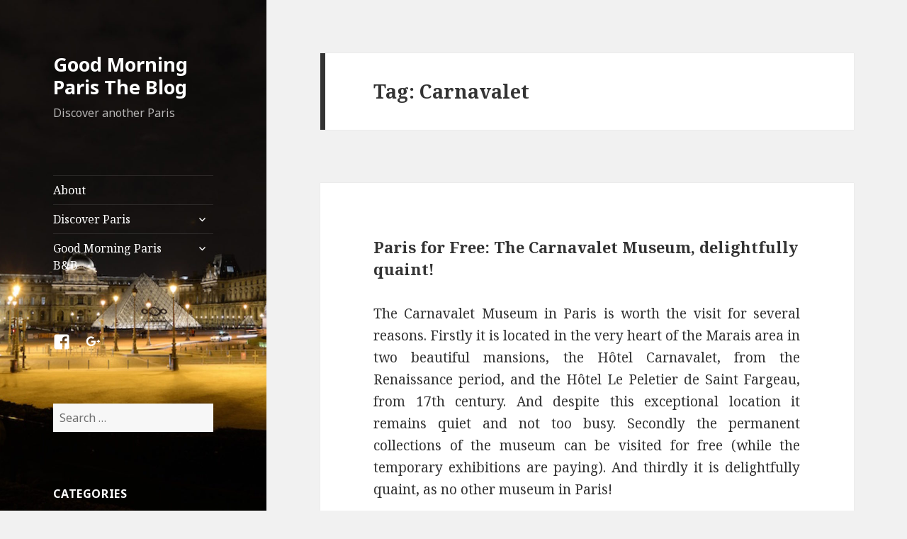

--- FILE ---
content_type: text/html; charset=UTF-8
request_url: http://www.goodmorningparis.fr/tag/carnavalet/
body_size: 10943
content:
<!DOCTYPE html>
<html lang="en-US" class="no-js">
<head>
	<meta charset="UTF-8">
	<meta name="viewport" content="width=device-width">
	<link rel="profile" href="http://gmpg.org/xfn/11">
	<link rel="pingback" href="http://www.goodmorningparis.fr/xmlrpc.php">
	<!--[if lt IE 9]>
	<script src="http://www.goodmorningparis.fr/wp-content/themes/twentyfifteen/js/html5.js"></script>
	<![endif]-->
	<script>(function(html){html.className = html.className.replace(/\bno-js\b/,'js')})(document.documentElement);</script>
<title>Carnavalet Archives - Good Morning Paris The Blog</title>

<!-- This site is optimized with the Yoast SEO plugin v12.2 - https://yoast.com/wordpress/plugins/seo/ -->
<meta name="robots" content="max-snippet:-1, max-image-preview:large, max-video-preview:-1"/>
<link rel="canonical" href="http://www.goodmorningparis.fr/tag/carnavalet/" />
<meta property="og:locale" content="en_US" />
<meta property="og:type" content="object" />
<meta property="og:title" content="Carnavalet Archives - Good Morning Paris The Blog" />
<meta property="og:url" content="http://www.goodmorningparis.fr/tag/carnavalet/" />
<meta property="og:site_name" content="Good Morning Paris The Blog" />
<script type='application/ld+json' class='yoast-schema-graph yoast-schema-graph--main'>{"@context":"https://schema.org","@graph":[{"@type":"WebSite","@id":"http://www.goodmorningparis.fr/#website","url":"http://www.goodmorningparis.fr/","name":"Good Morning Paris The Blog","potentialAction":{"@type":"SearchAction","target":"http://www.goodmorningparis.fr/?s={search_term_string}","query-input":"required name=search_term_string"}},{"@type":"CollectionPage","@id":"http://www.goodmorningparis.fr/tag/carnavalet/#webpage","url":"http://www.goodmorningparis.fr/tag/carnavalet/","inLanguage":"en-US","name":"Carnavalet Archives - Good Morning Paris The Blog","isPartOf":{"@id":"http://www.goodmorningparis.fr/#website"}}]}</script>
<!-- / Yoast SEO plugin. -->

<link rel='dns-prefetch' href='//s0.wp.com' />
<link rel='dns-prefetch' href='//fonts.googleapis.com' />
<link rel='dns-prefetch' href='//s.w.org' />
<link href='https://fonts.gstatic.com' crossorigin rel='preconnect' />
<link rel="alternate" type="application/rss+xml" title="Good Morning Paris The Blog &raquo; Feed" href="http://www.goodmorningparis.fr/feed/" />
<link rel="alternate" type="application/rss+xml" title="Good Morning Paris The Blog &raquo; Comments Feed" href="http://www.goodmorningparis.fr/comments/feed/" />
<link rel="alternate" type="application/rss+xml" title="Good Morning Paris The Blog &raquo; Carnavalet Tag Feed" href="http://www.goodmorningparis.fr/tag/carnavalet/feed/" />
		<script type="text/javascript">
			window._wpemojiSettings = {"baseUrl":"https:\/\/s.w.org\/images\/core\/emoji\/12.0.0-1\/72x72\/","ext":".png","svgUrl":"https:\/\/s.w.org\/images\/core\/emoji\/12.0.0-1\/svg\/","svgExt":".svg","source":{"concatemoji":"http:\/\/www.goodmorningparis.fr\/wp-includes\/js\/wp-emoji-release.min.js?ver=5.2.23"}};
			!function(e,a,t){var n,r,o,i=a.createElement("canvas"),p=i.getContext&&i.getContext("2d");function s(e,t){var a=String.fromCharCode;p.clearRect(0,0,i.width,i.height),p.fillText(a.apply(this,e),0,0);e=i.toDataURL();return p.clearRect(0,0,i.width,i.height),p.fillText(a.apply(this,t),0,0),e===i.toDataURL()}function c(e){var t=a.createElement("script");t.src=e,t.defer=t.type="text/javascript",a.getElementsByTagName("head")[0].appendChild(t)}for(o=Array("flag","emoji"),t.supports={everything:!0,everythingExceptFlag:!0},r=0;r<o.length;r++)t.supports[o[r]]=function(e){if(!p||!p.fillText)return!1;switch(p.textBaseline="top",p.font="600 32px Arial",e){case"flag":return s([55356,56826,55356,56819],[55356,56826,8203,55356,56819])?!1:!s([55356,57332,56128,56423,56128,56418,56128,56421,56128,56430,56128,56423,56128,56447],[55356,57332,8203,56128,56423,8203,56128,56418,8203,56128,56421,8203,56128,56430,8203,56128,56423,8203,56128,56447]);case"emoji":return!s([55357,56424,55356,57342,8205,55358,56605,8205,55357,56424,55356,57340],[55357,56424,55356,57342,8203,55358,56605,8203,55357,56424,55356,57340])}return!1}(o[r]),t.supports.everything=t.supports.everything&&t.supports[o[r]],"flag"!==o[r]&&(t.supports.everythingExceptFlag=t.supports.everythingExceptFlag&&t.supports[o[r]]);t.supports.everythingExceptFlag=t.supports.everythingExceptFlag&&!t.supports.flag,t.DOMReady=!1,t.readyCallback=function(){t.DOMReady=!0},t.supports.everything||(n=function(){t.readyCallback()},a.addEventListener?(a.addEventListener("DOMContentLoaded",n,!1),e.addEventListener("load",n,!1)):(e.attachEvent("onload",n),a.attachEvent("onreadystatechange",function(){"complete"===a.readyState&&t.readyCallback()})),(n=t.source||{}).concatemoji?c(n.concatemoji):n.wpemoji&&n.twemoji&&(c(n.twemoji),c(n.wpemoji)))}(window,document,window._wpemojiSettings);
		</script>
		<style type="text/css">
img.wp-smiley,
img.emoji {
	display: inline !important;
	border: none !important;
	box-shadow: none !important;
	height: 1em !important;
	width: 1em !important;
	margin: 0 .07em !important;
	vertical-align: -0.1em !important;
	background: none !important;
	padding: 0 !important;
}
</style>
	<link rel='stylesheet' id='validate-engine-css-css'  href='http://www.goodmorningparis.fr/wp-content/plugins/wysija-newsletters/css/validationEngine.jquery.css?ver=2.12' type='text/css' media='all' />
<link rel='stylesheet' id='twentyfifteen-jetpack-css'  href='http://www.goodmorningparis.fr/wp-content/plugins/jetpack/modules/theme-tools/compat/twentyfifteen.css?ver=7.8.4' type='text/css' media='all' />
<link rel='stylesheet' id='wp-block-library-css'  href='http://www.goodmorningparis.fr/wp-includes/css/dist/block-library/style.min.css?ver=5.2.23' type='text/css' media='all' />
<link rel='stylesheet' id='wp-block-library-theme-css'  href='http://www.goodmorningparis.fr/wp-includes/css/dist/block-library/theme.min.css?ver=5.2.23' type='text/css' media='all' />
<link rel='stylesheet' id='fancybox-css'  href='http://www.goodmorningparis.fr/wp-content/plugins/fancybox-for-wordpress/assets/css/fancybox.css?ver=1.3.4' type='text/css' media='all' />
<link rel='stylesheet' id='chld_thm_cfg_parent-css'  href='http://www.goodmorningparis.fr/wp-content/themes/twentyfifteen/style.css?ver=5.2.23' type='text/css' media='all' />
<link rel='stylesheet' id='twentyfifteen-style-css'  href='http://www.goodmorningparis.fr/wp-content/themes/twentyfifteen-child/style.css?ver=1.5.1512025902' type='text/css' media='all' />
<style id='twentyfifteen-style-inline-css' type='text/css'>

		/* Custom Sidebar Text Color */
		.site-title a,
		.site-description,
		.secondary-toggle:before {
			color: #ffffff;
		}

		.site-title a:hover,
		.site-title a:focus {
			color: #ffffff; /* Fallback for IE7 and IE8 */
			color: rgba( 255, 255, 255, 0.7);
		}

		.secondary-toggle {
			border-color: #ffffff; /* Fallback for IE7 and IE8 */
			border-color: rgba( 255, 255, 255, 0.1);
		}

		.secondary-toggle:hover,
		.secondary-toggle:focus {
			border-color: #ffffff; /* Fallback for IE7 and IE8 */
			border-color: rgba( 255, 255, 255, 0.3);
		}

		.site-title a {
			outline-color: #ffffff; /* Fallback for IE7 and IE8 */
			outline-color: rgba( 255, 255, 255, 0.3);
		}

		@media screen and (min-width: 59.6875em) {
			.secondary a,
			.dropdown-toggle:after,
			.widget-title,
			.widget blockquote cite,
			.widget blockquote small {
				color: #ffffff;
			}

			.widget button,
			.widget input[type="button"],
			.widget input[type="reset"],
			.widget input[type="submit"],
			.widget_calendar tbody a {
				background-color: #ffffff;
			}

			.textwidget a {
				border-color: #ffffff;
			}

			.secondary a:hover,
			.secondary a:focus,
			.main-navigation .menu-item-description,
			.widget,
			.widget blockquote,
			.widget .wp-caption-text,
			.widget .gallery-caption {
				color: rgba( 255, 255, 255, 0.7);
			}

			.widget button:hover,
			.widget button:focus,
			.widget input[type="button"]:hover,
			.widget input[type="button"]:focus,
			.widget input[type="reset"]:hover,
			.widget input[type="reset"]:focus,
			.widget input[type="submit"]:hover,
			.widget input[type="submit"]:focus,
			.widget_calendar tbody a:hover,
			.widget_calendar tbody a:focus {
				background-color: rgba( 255, 255, 255, 0.7);
			}

			.widget blockquote {
				border-color: rgba( 255, 255, 255, 0.7);
			}

			.main-navigation ul,
			.main-navigation li,
			.secondary-toggle,
			.widget input,
			.widget textarea,
			.widget table,
			.widget th,
			.widget td,
			.widget pre,
			.widget li,
			.widget_categories .children,
			.widget_nav_menu .sub-menu,
			.widget_pages .children,
			.widget abbr[title] {
				border-color: rgba( 255, 255, 255, 0.1);
			}

			.dropdown-toggle:hover,
			.dropdown-toggle:focus,
			.widget hr {
				background-color: rgba( 255, 255, 255, 0.1);
			}

			.widget input:focus,
			.widget textarea:focus {
				border-color: rgba( 255, 255, 255, 0.3);
			}

			.sidebar a:focus,
			.dropdown-toggle:focus {
				outline-color: rgba( 255, 255, 255, 0.3);
			}
		}
	
</style>
<link rel='stylesheet' id='chld_thm_cfg_separate-css'  href='http://www.goodmorningparis.fr/wp-content/themes/twentyfifteen-child/ctc-style.css?ver=1.5.1512025902' type='text/css' media='all' />
<link rel='stylesheet' id='twentyfifteen-fonts-css'  href='https://fonts.googleapis.com/css?family=Noto+Sans%3A400italic%2C700italic%2C400%2C700%7CNoto+Serif%3A400italic%2C700italic%2C400%2C700%7CInconsolata%3A400%2C700&#038;subset=latin%2Clatin-ext' type='text/css' media='all' />
<link rel='stylesheet' id='genericons-css'  href='http://www.goodmorningparis.fr/wp-content/plugins/jetpack/_inc/genericons/genericons/genericons.css?ver=3.1' type='text/css' media='all' />
<link rel='stylesheet' id='twentyfifteen-block-style-css'  href='http://www.goodmorningparis.fr/wp-content/themes/twentyfifteen/css/blocks.css?ver=20181230' type='text/css' media='all' />
<!--[if lt IE 9]>
<link rel='stylesheet' id='twentyfifteen-ie-css'  href='http://www.goodmorningparis.fr/wp-content/themes/twentyfifteen/css/ie.css?ver=20141010' type='text/css' media='all' />
<![endif]-->
<!--[if lt IE 8]>
<link rel='stylesheet' id='twentyfifteen-ie7-css'  href='http://www.goodmorningparis.fr/wp-content/themes/twentyfifteen/css/ie7.css?ver=20141010' type='text/css' media='all' />
<![endif]-->
<link rel='stylesheet' id='addtoany-css'  href='http://www.goodmorningparis.fr/wp-content/plugins/add-to-any/addtoany.min.css?ver=1.15' type='text/css' media='all' />
<link rel='stylesheet' id='jetpack_css-css'  href='http://www.goodmorningparis.fr/wp-content/plugins/jetpack/css/jetpack.css?ver=7.8.4' type='text/css' media='all' />
<script type='text/javascript' src='http://www.goodmorningparis.fr/wp-includes/js/jquery/jquery.js?ver=1.12.4-wp'></script>
<script type='text/javascript' src='http://www.goodmorningparis.fr/wp-includes/js/jquery/jquery-migrate.min.js?ver=1.4.1'></script>
<script type='text/javascript' src='http://www.goodmorningparis.fr/wp-content/plugins/add-to-any/addtoany.min.js?ver=1.1'></script>
<script type='text/javascript' src='http://www.goodmorningparis.fr/wp-content/plugins/fancybox-for-wordpress/assets/js/jquery.fancybox.js?ver=1.3.4'></script>
<link rel='https://api.w.org/' href='http://www.goodmorningparis.fr/wp-json/' />
<link rel="EditURI" type="application/rsd+xml" title="RSD" href="http://www.goodmorningparis.fr/xmlrpc.php?rsd" />
<link rel="wlwmanifest" type="application/wlwmanifest+xml" href="http://www.goodmorningparis.fr/wp-includes/wlwmanifest.xml" /> 
<meta name="generator" content="WordPress 5.2.23" />

<script data-cfasync="false">
window.a2a_config=window.a2a_config||{};a2a_config.callbacks=[];a2a_config.overlays=[];a2a_config.templates={};
(function(d,s,a,b){a=d.createElement(s);b=d.getElementsByTagName(s)[0];a.async=1;a.src="https://static.addtoany.com/menu/page.js";b.parentNode.insertBefore(a,b);})(document,"script");
</script>

<!-- Fancybox for WordPress v3.2.4 -->
<style type="text/css">
	.fancybox-slide--image .fancybox-content{background-color: #FFFFFF}
	
	img.fancybox-image{border-width:10px;border-color:#FFFFFF;border-style:solid;height:auto;}
	div.fancybox-bg{background-color:rgba(102,102,102,0.3);opacity:1 !important;}div.fancybox-content{border-color:#FFFFFF}
	
	div.fancybox-content{background-color:#FFFFFF;border:1px solid #BBBBBB}
	
	
	
	
	div.fancybox-caption p.caption-title{display:inline-block}
	div.fancybox-caption p.caption-title{font-size:14px}
	div.fancybox-caption p.caption-title{color:#fff}
	div.fancybox-caption {color:#333333}div.fancybox-caption p.caption-title {background:#fff;color:#000;padding:10px 30px;width:auto;}
</style><script type="text/javascript">
	jQuery(function(){

		jQuery.fn.getTitle = function() { // Copy the title of every IMG tag and add it to its parent A so that fancybox can show titles
			var arr = jQuery("a[data-fancybox]");
									jQuery.each(arr, function() {
										var title = jQuery(this).children("img").attr("title");
										 var caption = jQuery(this).next("figcaption").html();
                                        if(caption && title){jQuery(this).attr("title",title+" " + caption)}else if(title){ jQuery(this).attr("title",title);}else if(caption){jQuery(this).attr("title",caption);}
									});			}

		// Supported file extensions

                var thumbnails = jQuery("a:has(img)").not(".nolightbox").not('.envira-gallery-link').not('.ngg-simplelightbox').filter(function () {
            return /\.(jpe?g|png|gif|mp4|webp|bmp|pdf)(\?[^/]*)*$/i.test(jQuery(this).attr('href'))
        });
        

		// Add data-type iframe for links that are not images or videos.
        var iframeLinks = jQuery('.fancyboxforwp').filter( function() { return ! /\.(jpe?g|png|gif|mp4|webp|bmp|pdf)(\?[^/]*)*$/i.test(jQuery(this).attr('href')) }).filter( function() { return ! /vimeo|youtube/i.test(jQuery(this).attr('href')) });
        iframeLinks.attr({ "data-type" : "iframe" }).getTitle();

				// Gallery All
		thumbnails.addClass("fancyboxforwp").attr("data-fancybox","gallery").getTitle();
        iframeLinks.attr({ "data-fancybox":"gallery" }).getTitle();

		// Gallery type NONE
		


		// Call fancybox and apply it on any link with a rel atribute that starts with "fancybox", with the options set on the admin panel
		jQuery("a.fancyboxforwp").fancyboxforwp({
			loop: false,
			smallBtn: true,
			zoomOpacity: "auto",
			animationEffect: "fade",
			animationDuration: 500,
			transitionEffect: "fade",
			transitionDuration : "300",
			overlayShow: true,
			overlayOpacity: "0.3",
			titleShow: true,
			titlePosition: "float",
			keyboard: true,
			showCloseButton: true,
			arrows: true,
			clickContent: false,
            clickSlide: "close",
            mobile:{
                clickContent: function(current, event) {
                    return current.type === "image" ? "toggleControls" : false;
                },
                clickSlide: function(current, event) {
                    return current.type === "image" ? "close" : "close";
                },
            },
			wheel: false,
			toolbar: true,
			preventCaptionOverlap: true,
			onInit: function() { },			onDeactivate: function() { },			beforeClose: function() { },			afterShow: function() { },			afterClose: function() { },			caption : function( instance, item ) {var testing = jQuery(this).context.title;var caption = jQuery(this).data('caption') || '';if ( item.type === 'image' && testing.length ) {caption = (caption.length ? caption + '<br />' : '') + '<p class="caption-title">'+testing+'</p>' ;}return caption;},
			afterLoad : "",
					});
		
	})
</script>
<!-- END Fancybox for WordPress -->

<link rel='dns-prefetch' href='//v0.wordpress.com'/>
<style type='text/css'>img#wpstats{display:none}</style>		<style type="text/css" id="twentyfifteen-header-css">
				.site-header {

			/*
			 * No shorthand so the Customizer can override individual properties.
			 * @see https://core.trac.wordpress.org/ticket/31460
			 */
			background-image: url(http://www.goodmorningparis.fr/wp-content/uploads/2018/02/cropped-Louvre-night-01.jpg);
			background-repeat: no-repeat;
			background-position: 50% 50%;
			-webkit-background-size: cover;
			-moz-background-size:    cover;
			-o-background-size:      cover;
			background-size:         cover;
		}

		@media screen and (min-width: 59.6875em) {
			body:before {

				/*
				 * No shorthand so the Customizer can override individual properties.
				 * @see https://core.trac.wordpress.org/ticket/31460
				 */
				background-image: url(http://www.goodmorningparis.fr/wp-content/uploads/2018/02/cropped-Louvre-night-01.jpg);
				background-repeat: no-repeat;
				background-position: 100% 50%;
				-webkit-background-size: cover;
				-moz-background-size:    cover;
				-o-background-size:      cover;
				background-size:         cover;
				border-right: 0;
			}

			.site-header {
				background: transparent;
			}
		}
				</style>
		</head>

<body class="archive tag tag-carnavalet tag-144 wp-embed-responsive">
<div id="page" class="hfeed site">
	<a class="skip-link screen-reader-text" href="#content">Skip to content</a>

	<div id="sidebar" class="sidebar">
		<header id="masthead" class="site-header" role="banner">
			<div class="site-branding">
										<p class="site-title"><a href="http://www.goodmorningparis.fr/" rel="home">Good Morning Paris The Blog</a></p>
												<p class="site-description">Discover another Paris</p>
										<button class="secondary-toggle">Menu and widgets</button>
			</div><!-- .site-branding -->
		</header><!-- .site-header -->

			<div id="secondary" class="secondary">

					<nav id="site-navigation" class="main-navigation" role="navigation">
				<div class="menu-main-menu-good-morning-paris-container"><ul id="menu-main-menu-good-morning-paris" class="nav-menu"><li id="menu-item-131" class="menu-item menu-item-type-post_type menu-item-object-page menu-item-131"><a href="http://www.goodmorningparis.fr/a-new-blog-about-paris-what-for/">About</a></li>
<li id="menu-item-116" class="menu-item menu-item-type-taxonomy menu-item-object-post_tag menu-item-has-children menu-item-116"><a href="http://www.goodmorningparis.fr/tag/paris/">Discover Paris</a>
<ul class="sub-menu">
	<li id="menu-item-117" class="menu-item menu-item-type-taxonomy menu-item-object-category menu-item-117"><a href="http://www.goodmorningparis.fr/category/events/">Events</a></li>
	<li id="menu-item-114" class="menu-item menu-item-type-taxonomy menu-item-object-category menu-item-114"><a href="http://www.goodmorningparis.fr/category/gastronomy/">Gastronomy</a></li>
	<li id="menu-item-113" class="menu-item menu-item-type-taxonomy menu-item-object-category menu-item-113"><a href="http://www.goodmorningparis.fr/category/museums/">Museums</a></li>
	<li id="menu-item-112" class="menu-item menu-item-type-taxonomy menu-item-object-category menu-item-112"><a href="http://www.goodmorningparis.fr/category/shopping/">Shopping</a></li>
	<li id="menu-item-119" class="menu-item menu-item-type-taxonomy menu-item-object-category menu-item-119"><a href="http://www.goodmorningparis.fr/category/walks/">Walks</a></li>
	<li id="menu-item-284" class="menu-item menu-item-type-taxonomy menu-item-object-category menu-item-284"><a href="http://www.goodmorningparis.fr/category/metro-bus/">Metro, Bus, etc.</a></li>
</ul>
</li>
<li id="menu-item-111" class="menu-item menu-item-type-custom menu-item-object-custom menu-item-has-children menu-item-111"><a href="http://www.goodmorningparis.fr/en/">Good Morning Paris B&#038;B</a>
<ul class="sub-menu">
	<li id="menu-item-118" class="menu-item menu-item-type-taxonomy menu-item-object-category menu-item-118"><a href="http://www.goodmorningparis.fr/category/restaurants/">Restaurants</a></li>
</ul>
</li>
</ul></div>			</nav><!-- .main-navigation -->
		
					<nav id="social-navigation" class="social-navigation" role="navigation">
				<div class="menu-social-links-menu-container"><ul id="menu-social-links-menu" class="menu"><li id="menu-item-107" class="menu-item menu-item-type-custom menu-item-object-custom menu-item-107"><a href="http://www.facebook.com/pages/Good-Morning-Paris-BB-in-Paris/106618389464942"><span class="screen-reader-text">Facebook</span></a></li>
<li id="menu-item-109" class="menu-item menu-item-type-custom menu-item-object-custom menu-item-109"><a href="http://plus.google.com/115325917722803096009/about"><span class="screen-reader-text">Google +</span></a></li>
</ul></div>			</nav><!-- .social-navigation -->
		
					<div id="widget-area" class="widget-area" role="complementary">
				<aside id="search-2" class="widget widget_search"><form role="search" method="get" class="search-form" action="http://www.goodmorningparis.fr/">
				<label>
					<span class="screen-reader-text">Search for:</span>
					<input type="search" class="search-field" placeholder="Search &hellip;" value="" name="s" />
				</label>
				<input type="submit" class="search-submit screen-reader-text" value="Search" />
			</form></aside><aside id="categories-2" class="widget widget_categories"><h2 class="widget-title">Categories</h2>		<ul>
				<li class="cat-item cat-item-32"><a href="http://www.goodmorningparis.fr/category/events/">Events</a> (25)
</li>
	<li class="cat-item cat-item-34"><a href="http://www.goodmorningparis.fr/category/gastronomy/">Gastronomy</a> (9)
</li>
	<li class="cat-item cat-item-54"><a href="http://www.goodmorningparis.fr/category/metro-bus/">Metro, Bus, etc.</a> (11)
</li>
	<li class="cat-item cat-item-33"><a href="http://www.goodmorningparis.fr/category/museums/">Museums</a> (16)
</li>
	<li class="cat-item cat-item-1"><a href="http://www.goodmorningparis.fr/category/non-classe/">Non classé</a> (2)
</li>
	<li class="cat-item cat-item-35"><a href="http://www.goodmorningparis.fr/category/shopping/">Shopping</a> (6)
</li>
	<li class="cat-item cat-item-37"><a href="http://www.goodmorningparis.fr/category/walks/">Walks</a> (20)
</li>
		</ul>
			</aside>		<aside id="recent-posts-2" class="widget widget_recent_entries">		<h2 class="widget-title">Recent Posts</h2>		<ul>
											<li>
					<a href="http://www.goodmorningparis.fr/museums/the-musee-de-montmartre-a-true-multi-faceted-gem/">The Musée de Montmartre: A True Multi-faceted Gem!</a>
											<span class="post-date">2018-07-16</span>
									</li>
											<li>
					<a href="http://www.goodmorningparis.fr/museums/linstitut-giacometti-in-paris-new-and-so-intimate/">L&#8217;Institut Giacometti in Paris: New and So Intimate!</a>
											<span class="post-date">2018-07-02</span>
									</li>
											<li>
					<a href="http://www.goodmorningparis.fr/metro-bus/metro-station-of-the-month-mirabeau-line-10/">Metro Station of the Month: Mirabeau (line 10)</a>
											<span class="post-date">2018-06-19</span>
									</li>
											<li>
					<a href="http://www.goodmorningparis.fr/walks/top-five-unusual-churches-in-paris/">Top Five Unusual Churches in Paris</a>
											<span class="post-date">2018-05-25</span>
									</li>
											<li>
					<a href="http://www.goodmorningparis.fr/museums/new-and-unique-in-paris-the-atelier-des-lumieres/">New and Unique in Paris: The Atelier des Lumières</a>
											<span class="post-date">2018-05-14</span>
									</li>
					</ul>
		</aside><aside id="archives-2" class="widget widget_archive"><h2 class="widget-title">Archives</h2>		<ul>
				<li><a href='http://www.goodmorningparis.fr/2018/07/'>July 2018</a></li>
	<li><a href='http://www.goodmorningparis.fr/2018/06/'>June 2018</a></li>
	<li><a href='http://www.goodmorningparis.fr/2018/05/'>May 2018</a></li>
	<li><a href='http://www.goodmorningparis.fr/2018/04/'>April 2018</a></li>
	<li><a href='http://www.goodmorningparis.fr/2018/03/'>March 2018</a></li>
	<li><a href='http://www.goodmorningparis.fr/2018/02/'>February 2018</a></li>
	<li><a href='http://www.goodmorningparis.fr/2018/01/'>January 2018</a></li>
	<li><a href='http://www.goodmorningparis.fr/2017/12/'>December 2017</a></li>
	<li><a href='http://www.goodmorningparis.fr/2016/07/'>July 2016</a></li>
	<li><a href='http://www.goodmorningparis.fr/2016/06/'>June 2016</a></li>
	<li><a href='http://www.goodmorningparis.fr/2016/05/'>May 2016</a></li>
	<li><a href='http://www.goodmorningparis.fr/2016/04/'>April 2016</a></li>
	<li><a href='http://www.goodmorningparis.fr/2016/03/'>March 2016</a></li>
	<li><a href='http://www.goodmorningparis.fr/2016/02/'>February 2016</a></li>
	<li><a href='http://www.goodmorningparis.fr/2016/01/'>January 2016</a></li>
	<li><a href='http://www.goodmorningparis.fr/2015/12/'>December 2015</a></li>
	<li><a href='http://www.goodmorningparis.fr/2015/11/'>November 2015</a></li>
	<li><a href='http://www.goodmorningparis.fr/2015/10/'>October 2015</a></li>
	<li><a href='http://www.goodmorningparis.fr/2015/09/'>September 2015</a></li>
	<li><a href='http://www.goodmorningparis.fr/2015/08/'>August 2015</a></li>
	<li><a href='http://www.goodmorningparis.fr/2015/07/'>July 2015</a></li>
	<li><a href='http://www.goodmorningparis.fr/2015/06/'>June 2015</a></li>
	<li><a href='http://www.goodmorningparis.fr/2015/05/'>May 2015</a></li>
	<li><a href='http://www.goodmorningparis.fr/2015/04/'>April 2015</a></li>
	<li><a href='http://www.goodmorningparis.fr/2015/03/'>March 2015</a></li>
	<li><a href='http://www.goodmorningparis.fr/2015/02/'>February 2015</a></li>
		</ul>
			</aside><aside id="tag_cloud-3" class="widget widget_tag_cloud"><h2 class="widget-title">Tags</h2><div class="tagcloud"><ul class='wp-tag-cloud' role='list'>
	<li><a href="http://www.goodmorningparis.fr/tag/bb/" class="tag-cloud-link tag-link-15 tag-link-position-1" style="font-size: 10.916666666667pt;" aria-label="B&amp;B (5 items)">B&amp;B</a></li>
	<li><a href="http://www.goodmorningparis.fr/tag/bastille/" class="tag-cloud-link tag-link-119 tag-link-position-2" style="font-size: 9.1666666666667pt;" aria-label="Bastille (3 items)">Bastille</a></li>
	<li><a href="http://www.goodmorningparis.fr/tag/bed-and-breakfast/" class="tag-cloud-link tag-link-16 tag-link-position-3" style="font-size: 9.1666666666667pt;" aria-label="Bed and Breakfast (3 items)">Bed and Breakfast</a></li>
	<li><a href="http://www.goodmorningparis.fr/tag/bon-marche/" class="tag-cloud-link tag-link-52 tag-link-position-4" style="font-size: 9.1666666666667pt;" aria-label="Bon Marché (3 items)">Bon Marché</a></li>
	<li><a href="http://www.goodmorningparis.fr/tag/champs-elysees/" class="tag-cloud-link tag-link-131 tag-link-position-5" style="font-size: 9.1666666666667pt;" aria-label="Champs Elysées (3 items)">Champs Elysées</a></li>
	<li><a href="http://www.goodmorningparis.fr/tag/eiffel-tower/" class="tag-cloud-link tag-link-125 tag-link-position-6" style="font-size: 10.916666666667pt;" aria-label="Eiffel Tower (5 items)">Eiffel Tower</a></li>
	<li><a href="http://www.goodmorningparis.fr/tag/event/" class="tag-cloud-link tag-link-6 tag-link-position-7" style="font-size: 16.166666666667pt;" aria-label="Events (20 items)">Events</a></li>
	<li><a href="http://www.goodmorningparis.fr/tag/exhibition/" class="tag-cloud-link tag-link-27 tag-link-position-8" style="font-size: 16.555555555556pt;" aria-label="Exhibition (22 items)">Exhibition</a></li>
	<li><a href="http://www.goodmorningparis.fr/tag/food/" class="tag-cloud-link tag-link-53 tag-link-position-9" style="font-size: 13.444444444444pt;" aria-label="Food (10 items)">Food</a></li>
	<li><a href="http://www.goodmorningparis.fr/tag/free/" class="tag-cloud-link tag-link-25 tag-link-position-10" style="font-size: 14.805555555556pt;" aria-label="free (14 items)">free</a></li>
	<li><a href="http://www.goodmorningparis.fr/tag/garden/" class="tag-cloud-link tag-link-65 tag-link-position-11" style="font-size: 13.055555555556pt;" aria-label="Garden (9 items)">Garden</a></li>
	<li><a href="http://www.goodmorningparis.fr/tag/gastronomy/" class="tag-cloud-link tag-link-10 tag-link-position-12" style="font-size: 14.125pt;" aria-label="Gastronomy (12 items)">Gastronomy</a></li>
	<li><a href="http://www.goodmorningparis.fr/tag/gifts/" class="tag-cloud-link tag-link-55 tag-link-position-13" style="font-size: 10.138888888889pt;" aria-label="gifts (4 items)">gifts</a></li>
	<li><a href="http://www.goodmorningparis.fr/tag/gustave-moreau/" class="tag-cloud-link tag-link-68 tag-link-position-14" style="font-size: 8pt;" aria-label="Gustave Moreau (2 items)">Gustave Moreau</a></li>
	<li><a href="http://www.goodmorningparis.fr/tag/guy-savoy/" class="tag-cloud-link tag-link-74 tag-link-position-15" style="font-size: 8pt;" aria-label="Guy Savoy (2 items)">Guy Savoy</a></li>
	<li><a href="http://www.goodmorningparis.fr/tag/hotel-de-ville/" class="tag-cloud-link tag-link-43 tag-link-position-16" style="font-size: 8pt;" aria-label="Hotel de ville (2 items)">Hotel de ville</a></li>
	<li><a href="http://www.goodmorningparis.fr/tag/ile-saint-louis/" class="tag-cloud-link tag-link-73 tag-link-position-17" style="font-size: 9.1666666666667pt;" aria-label="Ile Saint Louis (3 items)">Ile Saint Louis</a></li>
	<li><a href="http://www.goodmorningparis.fr/tag/jardin-des-plantes/" class="tag-cloud-link tag-link-66 tag-link-position-18" style="font-size: 10.138888888889pt;" aria-label="Jardin des plantes (4 items)">Jardin des plantes</a></li>
	<li><a href="http://www.goodmorningparis.fr/tag/kids/" class="tag-cloud-link tag-link-67 tag-link-position-19" style="font-size: 10.138888888889pt;" aria-label="Kids (4 items)">Kids</a></li>
	<li><a href="http://www.goodmorningparis.fr/tag/latin-quarter/" class="tag-cloud-link tag-link-64 tag-link-position-20" style="font-size: 10.138888888889pt;" aria-label="Latin quarter (4 items)">Latin quarter</a></li>
	<li><a href="http://www.goodmorningparis.fr/tag/louvre/" class="tag-cloud-link tag-link-110 tag-link-position-21" style="font-size: 9.1666666666667pt;" aria-label="Louvre (3 items)">Louvre</a></li>
	<li><a href="http://www.goodmorningparis.fr/tag/maison-europeenne-de-la-photographie/" class="tag-cloud-link tag-link-94 tag-link-position-22" style="font-size: 9.1666666666667pt;" aria-label="Maison Europeenne de la Photographie (3 items)">Maison Europeenne de la Photographie</a></li>
	<li><a href="http://www.goodmorningparis.fr/tag/marais/" class="tag-cloud-link tag-link-38 tag-link-position-23" style="font-size: 14.805555555556pt;" aria-label="Marais (14 items)">Marais</a></li>
	<li><a href="http://www.goodmorningparis.fr/tag/marche/" class="tag-cloud-link tag-link-111 tag-link-position-24" style="font-size: 10.138888888889pt;" aria-label="Marché (4 items)">Marché</a></li>
	<li><a href="http://www.goodmorningparis.fr/tag/market/" class="tag-cloud-link tag-link-112 tag-link-position-25" style="font-size: 10.138888888889pt;" aria-label="Market (4 items)">Market</a></li>
	<li><a href="http://www.goodmorningparis.fr/tag/metro/" class="tag-cloud-link tag-link-31 tag-link-position-26" style="font-size: 14.125pt;" aria-label="Metro (12 items)">Metro</a></li>
	<li><a href="http://www.goodmorningparis.fr/tag/monnaie-de-paris/" class="tag-cloud-link tag-link-77 tag-link-position-27" style="font-size: 8pt;" aria-label="Monnaie de Paris (2 items)">Monnaie de Paris</a></li>
	<li><a href="http://www.goodmorningparis.fr/tag/montmartre/" class="tag-cloud-link tag-link-156 tag-link-position-28" style="font-size: 9.1666666666667pt;" aria-label="Montmartre (3 items)">Montmartre</a></li>
	<li><a href="http://www.goodmorningparis.fr/tag/museum/" class="tag-cloud-link tag-link-5 tag-link-position-29" style="font-size: 15.972222222222pt;" aria-label="Museums (19 items)">Museums</a></li>
	<li><a href="http://www.goodmorningparis.fr/tag/musee-picasso/" class="tag-cloud-link tag-link-83 tag-link-position-30" style="font-size: 9.1666666666667pt;" aria-label="Musée Picasso (3 items)">Musée Picasso</a></li>
	<li><a href="http://www.goodmorningparis.fr/tag/night/" class="tag-cloud-link tag-link-57 tag-link-position-31" style="font-size: 10.138888888889pt;" aria-label="night (4 items)">night</a></li>
	<li><a href="http://www.goodmorningparis.fr/tag/palais-galliera/" class="tag-cloud-link tag-link-84 tag-link-position-32" style="font-size: 8pt;" aria-label="Palais Galliera (2 items)">Palais Galliera</a></li>
	<li><a href="http://www.goodmorningparis.fr/tag/pantheon/" class="tag-cloud-link tag-link-58 tag-link-position-33" style="font-size: 8pt;" aria-label="Pantheon (2 items)">Pantheon</a></li>
	<li><a href="http://www.goodmorningparis.fr/tag/paris/" class="tag-cloud-link tag-link-11 tag-link-position-34" style="font-size: 22pt;" aria-label="Paris (83 items)">Paris</a></li>
	<li><a href="http://www.goodmorningparis.fr/tag/pont-neuf/" class="tag-cloud-link tag-link-76 tag-link-position-35" style="font-size: 9.1666666666667pt;" aria-label="Pont-Neuf (3 items)">Pont-Neuf</a></li>
	<li><a href="http://www.goodmorningparis.fr/tag/pont-des-arts/" class="tag-cloud-link tag-link-98 tag-link-position-36" style="font-size: 10.138888888889pt;" aria-label="Pont des Arts (4 items)">Pont des Arts</a></li>
	<li><a href="http://www.goodmorningparis.fr/tag/promenade-plantee/" class="tag-cloud-link tag-link-90 tag-link-position-37" style="font-size: 10.138888888889pt;" aria-label="Promenade plantée (4 items)">Promenade plantée</a></li>
	<li><a href="http://www.goodmorningparis.fr/tag/restaurant/" class="tag-cloud-link tag-link-9 tag-link-position-38" style="font-size: 8pt;" aria-label="Restaurants (2 items)">Restaurants</a></li>
	<li><a href="http://www.goodmorningparis.fr/tag/shopping/" class="tag-cloud-link tag-link-8 tag-link-position-39" style="font-size: 14.513888888889pt;" aria-label="Shopping (13 items)">Shopping</a></li>
	<li><a href="http://www.goodmorningparis.fr/tag/sport/" class="tag-cloud-link tag-link-30 tag-link-position-40" style="font-size: 8pt;" aria-label="Sport (2 items)">Sport</a></li>
	<li><a href="http://www.goodmorningparis.fr/tag/street-art/" class="tag-cloud-link tag-link-72 tag-link-position-41" style="font-size: 8pt;" aria-label="Street art (2 items)">Street art</a></li>
	<li><a href="http://www.goodmorningparis.fr/tag/views/" class="tag-cloud-link tag-link-107 tag-link-position-42" style="font-size: 10.138888888889pt;" aria-label="Views (4 items)">Views</a></li>
	<li><a href="http://www.goodmorningparis.fr/tag/visit/" class="tag-cloud-link tag-link-12 tag-link-position-43" style="font-size: 15.777777777778pt;" aria-label="Visit (18 items)">Visit</a></li>
	<li><a href="http://www.goodmorningparis.fr/tag/walk/" class="tag-cloud-link tag-link-7 tag-link-position-44" style="font-size: 16.361111111111pt;" aria-label="Walks (21 items)">Walks</a></li>
	<li><a href="http://www.goodmorningparis.fr/tag/wine-shop/" class="tag-cloud-link tag-link-128 tag-link-position-45" style="font-size: 9.1666666666667pt;" aria-label="Wine shop (3 items)">Wine shop</a></li>
</ul>
</div>
</aside><aside id="wysija-2" class="widget widget_wysija"><h2 class="widget-title">Subscribe to our Blog</h2><div class="widget_wysija_cont"><div id="msg-form-wysija-2" class="wysija-msg ajax"></div><form id="form-wysija-2" method="post" action="#wysija" class="widget_wysija">
<p class="wysija-paragraph">
    <label>First name</label>
    
    	<input type="text" name="wysija[user][firstname]" class="wysija-input " title="First name"  value="" />
    
    
    
    <span class="abs-req">
        <input type="text" name="wysija[user][abs][firstname]" class="wysija-input validated[abs][firstname]" value="" />
    </span>
    
</p>
<p class="wysija-paragraph">
    <label>Email <span class="wysija-required">*</span></label>
    
    	<input type="text" name="wysija[user][email]" class="wysija-input validate[required,custom[email]]" title="Email"  value="" />
    
    
    
    <span class="abs-req">
        <input type="text" name="wysija[user][abs][email]" class="wysija-input validated[abs][email]" value="" />
    </span>
    
</p>

<input class="wysija-submit wysija-submit-field" type="submit" value="Subscribe!" />

    <input type="hidden" name="form_id" value="1" />
    <input type="hidden" name="action" value="save" />
    <input type="hidden" name="controller" value="subscribers" />
    <input type="hidden" value="1" name="wysija-page" />

    
        <input type="hidden" name="wysija[user_list][list_ids]" value="1" />
    
 </form></div></aside><aside id="calendar-3" class="widget widget_calendar"><div id="calendar_wrap" class="calendar_wrap"><table id="wp-calendar">
	<caption>January 2026</caption>
	<thead>
	<tr>
		<th scope="col" title="Monday">M</th>
		<th scope="col" title="Tuesday">T</th>
		<th scope="col" title="Wednesday">W</th>
		<th scope="col" title="Thursday">T</th>
		<th scope="col" title="Friday">F</th>
		<th scope="col" title="Saturday">S</th>
		<th scope="col" title="Sunday">S</th>
	</tr>
	</thead>

	<tfoot>
	<tr>
		<td colspan="3" id="prev"><a href="http://www.goodmorningparis.fr/2018/07/">&laquo; Jul</a></td>
		<td class="pad">&nbsp;</td>
		<td colspan="3" id="next" class="pad">&nbsp;</td>
	</tr>
	</tfoot>

	<tbody>
	<tr>
		<td colspan="3" class="pad">&nbsp;</td><td>1</td><td>2</td><td>3</td><td>4</td>
	</tr>
	<tr>
		<td>5</td><td>6</td><td>7</td><td>8</td><td>9</td><td>10</td><td>11</td>
	</tr>
	<tr>
		<td>12</td><td>13</td><td>14</td><td>15</td><td>16</td><td>17</td><td>18</td>
	</tr>
	<tr>
		<td>19</td><td>20</td><td id="today">21</td><td>22</td><td>23</td><td>24</td><td>25</td>
	</tr>
	<tr>
		<td>26</td><td>27</td><td>28</td><td>29</td><td>30</td><td>31</td>
		<td class="pad" colspan="1">&nbsp;</td>
	</tr>
	</tbody>
	</table></div></aside>			</div><!-- .widget-area -->
		
	</div><!-- .secondary -->

	</div><!-- .sidebar -->

	<div id="content" class="site-content">

	<section id="primary" class="content-area">
		<main id="main" class="site-main" role="main">

		
			<header class="page-header">
				<h1 class="page-title">Tag: Carnavalet</h1>			</header><!-- .page-header -->

			
<article id="post-1670" class="post-1670 post type-post status-publish format-aside hentry category-museums tag-carnavalet tag-marais tag-museum tag-paris tag-visit post_format-post-format-aside">
	
	<header class="entry-header">
		<h2 class="entry-title"><a href="http://www.goodmorningparis.fr/museums/paris-for-free-the-musee-carnavalet-delightfully-quaint/" rel="bookmark">Paris for Free: The Carnavalet Museum, delightfully quaint!</a></h2>	</header><!-- .entry-header -->

	<div class="entry-content">
		<p style="text-align: justify;">The Carnavalet Museum in Paris is worth the visit for several reasons. Firstly it is located in the very heart of the Marais area in two beautiful mansions, the Hôtel Carnavalet, from the Renaissance period, and the Hôtel Le Peletier de Saint Fargeau, from 17th century. And despite this exceptional location it remains quiet and not too busy. Secondly the permanent collections of the museum can be visited for free (while the temporary exhibitions are paying). And thirdly it is delightfully quaint, as no other museum in Paris!</p>
<figure id="attachment_1677" aria-describedby="caption-attachment-1677" style="width: 660px" class="wp-caption aligncenter"><a href="http://www.goodmorningparis.fr/wp-content/uploads/2016/02/Carnavalet-Museum-Paris-the-sign-gallery.jpg"><img class="size-large wp-image-1677" src="http://www.goodmorningparis.fr/wp-content/uploads/2016/02/Carnavalet-Museum-Paris-the-sign-gallery-1024x683.jpg" alt="Carnavalet Museum Paris-The main Sign Gallery" width="660" height="440" srcset="http://www.goodmorningparis.fr/wp-content/uploads/2016/02/Carnavalet-Museum-Paris-the-sign-gallery.jpg 1024w, http://www.goodmorningparis.fr/wp-content/uploads/2016/02/Carnavalet-Museum-Paris-the-sign-gallery-300x200.jpg 300w, http://www.goodmorningparis.fr/wp-content/uploads/2016/02/Carnavalet-Museum-Paris-the-sign-gallery-600x400.jpg 600w" sizes="(max-width: 660px) 100vw, 660px" /></a><figcaption id="caption-attachment-1677" class="wp-caption-text">Carnavalet Museum Paris-The main Sign Gallery</figcaption></figure>
<p> <a href="http://www.goodmorningparis.fr/museums/paris-for-free-the-musee-carnavalet-delightfully-quaint/#more-1670" class="more-link">Continue reading <span class="screen-reader-text">Paris for Free: The Carnavalet Museum, delightfully quaint!</span></a></p>
<div class="addtoany_share_save_container addtoany_content addtoany_content_bottom"><div class="a2a_kit a2a_kit_size_25 addtoany_list" data-a2a-url="http://www.goodmorningparis.fr/museums/paris-for-free-the-musee-carnavalet-delightfully-quaint/" data-a2a-title="Paris for Free: The Carnavalet Museum, delightfully quaint!"><a class="a2a_button_facebook" href="https://www.addtoany.com/add_to/facebook?linkurl=http%3A%2F%2Fwww.goodmorningparis.fr%2Fmuseums%2Fparis-for-free-the-musee-carnavalet-delightfully-quaint%2F&amp;linkname=Paris%20for%20Free%3A%20The%20Carnavalet%20Museum%2C%20delightfully%20quaint%21" title="Facebook" rel="nofollow noopener" target="_blank"></a><a class="a2a_button_twitter" href="https://www.addtoany.com/add_to/twitter?linkurl=http%3A%2F%2Fwww.goodmorningparis.fr%2Fmuseums%2Fparis-for-free-the-musee-carnavalet-delightfully-quaint%2F&amp;linkname=Paris%20for%20Free%3A%20The%20Carnavalet%20Museum%2C%20delightfully%20quaint%21" title="Twitter" rel="nofollow noopener" target="_blank"></a><a class="a2a_button_pinterest" href="https://www.addtoany.com/add_to/pinterest?linkurl=http%3A%2F%2Fwww.goodmorningparis.fr%2Fmuseums%2Fparis-for-free-the-musee-carnavalet-delightfully-quaint%2F&amp;linkname=Paris%20for%20Free%3A%20The%20Carnavalet%20Museum%2C%20delightfully%20quaint%21" title="Pinterest" rel="nofollow noopener" target="_blank"></a><a class="a2a_button_linkedin" href="https://www.addtoany.com/add_to/linkedin?linkurl=http%3A%2F%2Fwww.goodmorningparis.fr%2Fmuseums%2Fparis-for-free-the-musee-carnavalet-delightfully-quaint%2F&amp;linkname=Paris%20for%20Free%3A%20The%20Carnavalet%20Museum%2C%20delightfully%20quaint%21" title="LinkedIn" rel="nofollow noopener" target="_blank"></a><a class="a2a_button_email" href="https://www.addtoany.com/add_to/email?linkurl=http%3A%2F%2Fwww.goodmorningparis.fr%2Fmuseums%2Fparis-for-free-the-musee-carnavalet-delightfully-quaint%2F&amp;linkname=Paris%20for%20Free%3A%20The%20Carnavalet%20Museum%2C%20delightfully%20quaint%21" title="Email" rel="nofollow noopener" target="_blank"></a></div></div>	</div><!-- .entry-content -->

	
	<footer class="entry-footer">
		<span class="entry-format"><span class="screen-reader-text">Format </span><a href="http://www.goodmorningparis.fr/type/aside/">Aside</a></span><span class="posted-on"><span class="screen-reader-text">Posted on </span><a href="http://www.goodmorningparis.fr/museums/paris-for-free-the-musee-carnavalet-delightfully-quaint/" rel="bookmark"><time class="entry-date published" datetime="2016-02-04T16:31:41+00:00">2016-02-04</time><time class="updated" datetime="2016-03-10T16:35:58+00:00">2016-03-10</time></a></span><span class="cat-links"><span class="screen-reader-text">Categories </span><a href="http://www.goodmorningparis.fr/category/museums/" rel="category tag">Museums</a></span><span class="tags-links"><span class="screen-reader-text">Tags </span><a href="http://www.goodmorningparis.fr/tag/carnavalet/" rel="tag">Carnavalet</a>, <a href="http://www.goodmorningparis.fr/tag/marais/" rel="tag">Marais</a>, <a href="http://www.goodmorningparis.fr/tag/museum/" rel="tag">Museums</a>, <a href="http://www.goodmorningparis.fr/tag/paris/" rel="tag">Paris</a>, <a href="http://www.goodmorningparis.fr/tag/visit/" rel="tag">Visit</a></span><span class="comments-link"><a href="http://www.goodmorningparis.fr/museums/paris-for-free-the-musee-carnavalet-delightfully-quaint/#respond">Leave a comment<span class="screen-reader-text"> on Paris for Free: The Carnavalet Museum, delightfully quaint!</span></a></span>			</footer><!-- .entry-footer -->

</article><!-- #post-1670 -->

		</main><!-- .site-main -->
	</section><!-- .content-area -->


	</div><!-- .site-content -->

	<footer id="colophon" class="site-footer" role="contentinfo">
		<div class="site-info">
									<a href="https://wordpress.org/" class="imprint">
				Proudly powered by WordPress			</a>
		</div><!-- .site-info -->
	</footer><!-- .site-footer -->

</div><!-- .site -->

	<div style="display:none">
	</div>
<script type='text/javascript' src='https://s0.wp.com/wp-content/js/devicepx-jetpack.js?ver=202604'></script>
<script type='text/javascript' src='http://www.goodmorningparis.fr/wp-content/themes/twentyfifteen/js/skip-link-focus-fix.js?ver=20141010'></script>
<script type='text/javascript'>
/* <![CDATA[ */
var screenReaderText = {"expand":"<span class=\"screen-reader-text\">expand child menu<\/span>","collapse":"<span class=\"screen-reader-text\">collapse child menu<\/span>"};
/* ]]> */
</script>
<script type='text/javascript' src='http://www.goodmorningparis.fr/wp-content/themes/twentyfifteen/js/functions.js?ver=20150330'></script>
<script type='text/javascript' src='http://www.goodmorningparis.fr/wp-includes/js/wp-embed.min.js?ver=5.2.23'></script>
<script type='text/javascript' src='http://www.goodmorningparis.fr/wp-content/plugins/wysija-newsletters/js/validate/languages/jquery.validationEngine-en.js?ver=2.12'></script>
<script type='text/javascript' src='http://www.goodmorningparis.fr/wp-content/plugins/wysija-newsletters/js/validate/jquery.validationEngine.js?ver=2.12'></script>
<script type='text/javascript'>
/* <![CDATA[ */
var wysijaAJAX = {"action":"wysija_ajax","controller":"subscribers","ajaxurl":"http:\/\/www.goodmorningparis.fr\/wp-admin\/admin-ajax.php","loadingTrans":"Loading...","is_rtl":""};
/* ]]> */
</script>
<script type='text/javascript' src='http://www.goodmorningparis.fr/wp-content/plugins/wysija-newsletters/js/front-subscribers.js?ver=2.12'></script>
<script type='text/javascript' src='https://stats.wp.com/e-202604.js' async='async' defer='defer'></script>
<script type='text/javascript'>
	_stq = window._stq || [];
	_stq.push([ 'view', {v:'ext',j:'1:7.8.4',blog:'86251427',post:'0',tz:'0',srv:'www.goodmorningparis.fr'} ]);
	_stq.push([ 'clickTrackerInit', '86251427', '0' ]);
</script>

</body>
</html>


--- FILE ---
content_type: text/css
request_url: http://www.goodmorningparis.fr/wp-content/themes/twentyfifteen-child/style.css?ver=1.5.1512025902
body_size: 610
content:
/*
CTC Separate Stylesheet
Updated: 2017-11-30 07:11:42
Theme Name: Twenty Fifteen Child
Theme URI: https://wordpress.org/themes/twentyfifteen/
Template: twentyfifteen
Author: the WordPress team
Author URI: https://wordpress.org/
Description: Our 2015 default theme is clean, blog-focused, and designed for clarity. Twenty Fifteen's simple, straightforward typography is readable on a wide variety of screen sizes, and suitable for multiple languages. We designed it using a mobile-first approach, meaning your content takes center-stage, regardless of whether your visitors arrive by smartphone, tablet, laptop, or desktop computer.
Tags: black,blue,gray,pink,purple,white,yellow,dark,light,two-columns,left-sidebar,fixed-layout,responsive-layout,accessibility-ready,custom-background,custom-colors,custom-header,custom-menu,editor-style,featured-images,microformats,post-formats,rtl-language-support,sticky-post,threaded-comments,translation-ready
Version: 1.5.1512025902
*/



--- FILE ---
content_type: text/css
request_url: http://www.goodmorningparis.fr/wp-content/themes/twentyfifteen-child/ctc-style.css?ver=1.5.1512025902
body_size: 60
content:
/*
CTC Separate Stylesheet
Updated: 2017-11-30 07:11:42
*/

